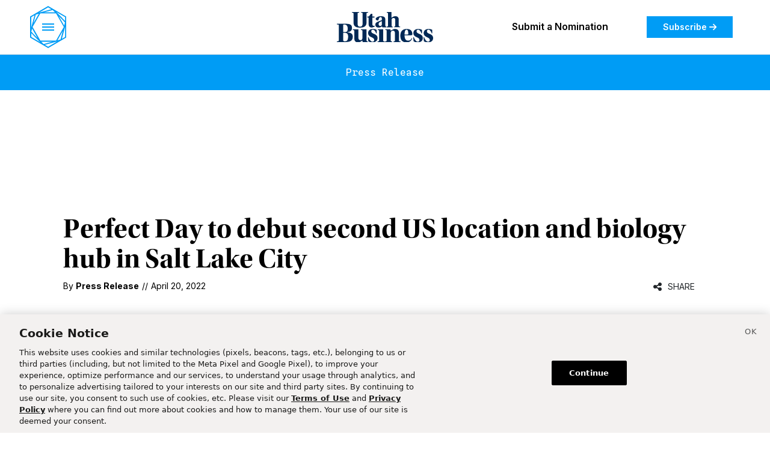

--- FILE ---
content_type: text/html; charset=utf-8
request_url: https://www.utahbusiness.com/press-releases/2022/04/20/perfect-day-to-debut-second-us-location-and-biology-hub-in-salt-lake-city/
body_size: 21138
content:
<!DOCTYPE html><html class="utahbusiness Page page-article" lang="en" dir="ltr"><head><script type="application/javascript" id="polyfill-script">if(!Array.prototype.includes||!(window.Object && window.Object.assign)||!window.Promise||!window.Symbol||!window.fetch){document.write('<script type="application/javascript" src="/pf/dist/engine/polyfill.js?d=325&mxId=00000000" defer=""><\/script>')}</script><script id="fusion-engine-react-script" type="application/javascript" src="/pf/dist/engine/react.js?d=325&amp;mxId=00000000" defer=""></script><script id="fusion-engine-combinations-script" type="application/javascript" src="/pf/dist/components/combinations/utahbusiness.js?d=325&amp;mxId=00000000" defer=""></script><script type="text/javascript">
            (() => {
                window.dn = window.dn || {};

                window.dn.getCookie = function getCookie(name) {
                    const parts = ('; ' + document.cookie).split('; ' + name + '=');
                    if (parts.length === 2) {
                        return decodeURIComponent(parts.pop().split(';').shift());
                    }
                }

                window.dn.setCookie = function setCookie(name, value, opts = {}) {
                    const cookieParts = [[name, value].map(window.encodeURIComponent).join('='), 'path=/'];
                    if (opts.expires && opts.expires instanceof Date) {
                        cookieParts.push('expires=' + opts.expires.toUTCString());
                    } else if (opts.maxAge) {
                        cookieParts.push('max-age=' + opts.maxAge);
                    }
                    document.cookie = cookieParts.join('; ');
                }

                window.dn.deleteCookie = function deleteCookie(name) {
                    window.dn.setCookie(name, '', { expires: new Date(0) });
                }

                window.dn.getUserResources = function getUserResources() {
                    const rawCookieValue = window.dn.getCookie("piano-user-resources");
                    if (rawCookieValue) {
                        try {
                            return JSON.parse(atob(rawCookieValue));
                        } catch (err) {
                            console.error('Cookie parse error:', err);
                        }
                    }
                }

                window.dn.getCbSubscriberStatus = function getCbSubscriberStatus() {
                    let status = 'anon';

                    // Check if logged in based on __utp user token cookie
                    const utpValue = window.dn.getCookie('__utp');
                    if (utpValue) {
                        status = 'lgdin';
                    }

                    // Check if paid member based on resource cookie
                    const userResources = window.dn.getUserResources();
                    if (typeof userResources === 'object' && userResources.membership === 'insider') {
                        status = 'paid';
                    }

                    return status;
                }

                window.dn.processRegExpCookies = function processRegExpCookies() {
                    const mapping = [
                        {
                            cookie: '_pc_registrationType',
                            values: ['InitalReg', 'MemberReg', 'CommentReg', 'ExperienceReg', 'AudioReg', 'SignInReg', 'OneTapReg'],
                            field: 'registration_type',
                        },
                        {
                            cookie: '_pc_membershipType',
                            values: ['InsiderExperience', 'InsiderLanding', 'InsiderAudio'],
                            field: 'membership_type',
                        },
                    ];
                    const fields = [];
                    for (const item of mapping) {
                        const val = window.dn.getCookie(item.cookie);
                        if (val && item.values.includes(val)) {
                            fields.push({field_name: item.field, value: `["${val}"]`});
                        }
                    }
                    if (fields.length) {
                        // "Deseret News Updates" newsletter
                        fields.push({field_name: 'hs_1404862098', value: true});

                        const fieldNames = fields.map(field => field.field_name);
                        window.tp.pianoId.loadExtendedUser({
                            formName: 'internal',
                            extendedUserLoaded: data => {
                                data.custom_field_values = data.custom_field_values.filter(cf => !fieldNames.includes(cf.field_name));
                                data.custom_field_values.push(...fields);
                                fetch(window.tp.getEndpointRoot() + '/id/api/v1/identity/userinfo?' + new URLSearchParams({lang: 'en_US', aid: window.tp.aid, access_token: window.tp.pianoId.getToken()}), {
                                    method: 'PUT',
                                    headers: { 'Content-Type': 'application/json' },
                                    body: JSON.stringify(data),
                                }).then(response => {
                                    if (response.ok) {
                                        for (const item of mapping) {
                                            window.dn.deleteCookie(item.cookie);
                                        }
                                        return response.json().then(res => tp.pianoId.loginByToken(res.token));
                                    } else {
                                        return response.json().then(console.error);
                                    }
                                }).catch(console.error);
                            }
                        });
                    }
                }
            })();
        </script><script>
                        (function(src) {
                            window.tp = window.tp || [];
                            window.tp.push(["setLocale", 'en_US']);
                            window.tp.push(['init', function () {
                                window.tp.pianoId.init({displayMode: 'modal'});
                                var tokenMatch = location.search.match(/reset_token=([A-Za-z0-9]+)/);
                                if (tokenMatch) {
                                    if (window.tp.pianoId.isUserValid()) {
                                        window.tp.pianoId.logout();
                                    }
                                    var token = tokenMatch[1];
                                    window.tp.pianoId.show({
                                        displayMode: 'modal',
                                        resetPasswordToken: token,
                                        loggedIn: function () {
                                            location.reload();
                                        }
                                    });
                                }
                            }]);
                            window.tp.push(['addHandler', 'registrationSuccess', function (event) {
                                setTimeout(function () {
                                    var regTypeCookie = window.dn.getCookie('_pc_registrationType');
                                    var memTypeCookie = window.dn.getCookie('_pc_membershipType');
                                    if (regTypeCookie || memTypeCookie) {
                                        window.dn.processRegExpCookies();
                                    }
                                }, 500);
                            }]);
                            window.tp.push(['addHandler', 'checkoutComplete', function (event) {
                                setTimeout(function () {
                                    var regTypeCookie = window.dn.getCookie('_pc_registrationType');
                                    var memTypeCookie = window.dn.getCookie('_pc_membershipType');
                                    if (regTypeCookie || memTypeCookie) {
                                        window.dn.processRegExpCookies();
                                    }
                                }, 500);
                            }]);
                            var a = document.createElement("script");
                            a.type = "text/javascript";
                            a.async = true;
                            a.src = src;
                            var b = document.getElementsByTagName("script")[0];
                            b.parentNode.insertBefore(a, b)
                            
                            // Consent Management
                            if (typeof window !== 'undefined') {
                                window.pdl = window.pdl || {};
                                window.pdl.requireConsent = 'v2';
                    
                                window.addEventListener("OneTrustGroupsUpdated", event => {
                                    if(event.detail.includes("C0004")){
                                        // opt-in
                                        window.tp.push(["init", function () {
                                            if (window.tp.consent) {
                                                window.tp.consent.setAllPurposes('opt-in');
                                            }
                                        }]);
                                    } else {
                                        // opt-out
                                        window.tp.push(["init", function () {
                                            if (window.tp.consent) {
                                                window.tp.consent.setAllPurposes('opt-out');
                                            }
                                        }]);
                                    }
                                });
                            }

                            // Google One Tap handler initialization
                            window.handleGoogleOneTapResponse = async function(response) {
                                if (!response.credential) return;
                                try {
                                    // Dispatch loading start event
                                    window.dispatchEvent(new Event('deseret:googleonetap:loading'));
                                    // Send Google JWT to Lambda endpoint
                                    const res = await fetch('https://googleonetap.deseret.com', {
                                        method: 'POST',
                                        headers: { 'Content-Type': 'application/json' },
                                        body: JSON.stringify({ credential: response.credential, aid: window.tp.aid })
                                    });
                                    const data = await res.json();
                                    if (data.token) {
                                        if (data.isNewUser) {
                                            const expires = new Date(new Date().getTime() + (1 * 60 * 60 * 1000)).toGMTString(); // 1 hour
                                            document.cookie = '_pc_registrationType=OneTapReg; expires=' + expires + '; path=/';
                                            setTimeout(function () {
                                                window.dn.processRegExpCookies();
                                            }, 500);
                                        }
                                        window.tp.pianoId.loginByToken(data.token);
                                        window.dispatchEvent(new Event('deseret:googleonetap:login'));
                                    } else {
                                        console.error('No Piano token returned:', data);
                                        window.dispatchEvent(new Event('deseret:googleonetap:error'));
                                    }
                                } catch (err) {
                                    console.error('Google One Tap Piano error:', err);
                                }
                            };
                            // Google One Tap initialization
                            window.initGoogleOneTap = function() {
                                if (window.google && window.google.accounts) {
                                    window.google.accounts.id.initialize({
                                        client_id: "undefined",
                                        callback: function(response) {
                                            window.handleGoogleOneTapResponse && window.handleGoogleOneTapResponse(response);
                                        },
                                        // auto_select: true,
                                        cancel_on_tap_outside: false
                                    });
                                    // Add Piano modal observer
                                    const observer = new MutationObserver((mutations) => {
                                        mutations.forEach((mutation) => {
                                            if (mutation.addedNodes.length) {
                                                const pianoModal = document.querySelector('.tp-modal');
                                                if (pianoModal) {
                                                    // Hide Google One Tap when Piano modal appears
                                                    window.google.accounts.id.cancel();
                                                }
                                            }
                                        });
                                    });
                                    // Start observing the document for Piano modal
                                    observer.observe(document.body, {
                                        childList: true
                                    });
                                    const isValid = window.tp?.pianoId?.isUserValid();
                                    if (!isValid && !document.querySelector('.tp-modal')) {
                                        // A Piano modal is currently not showing
                                        window.google.accounts.id.prompt();
                                    }
                                }
                            };
                            // Wait for script to load, then initialize
                            if (document.readyState === 'complete') {
                                window.initGoogleOneTap();
                            } else {
                                window.addEventListener('load', window.initGoogleOneTap);
                            }
                        })("//experience.piano.io/xbuilder/experience/load?aid=01msTc7Ipu");
                </script><script data-integration="cookiePro">
        window.dataLayer = window.dataLayer || [];
        function gtag(){dataLayer.push(arguments);}
        // GDPR/GDPR-like default
        gtag('consent', 'default', {
            ad_storage: 'denied',
            analytics_storage: 'denied',
            wait_for_update: 500,
            region: [
                'NO', 'DE', 'FI', 'BE', 'PT', 'BG', 'DK', 'LT', 'LU', 'HR', 'LV', 'FR', 'HU', 'BR', 'SE', 'MC', 'SI', 'SK', 'MF', 'SM', 'GB', 'YT', 'IE', 'GF', 'EE', 'MQ', 'MT', 'GP', 'IS', 'IT', 'GR', 'ES', 'RE', 'AT', 'CY', 'CZ', 'AX', 'PL', 'RO', 'LI', 'NL'
            ]
        });
        // CCPA/CCPA-like default
        gtag('consent', 'default', {
            ad_storage: 'granted',
            analytics_storage: 'granted',
            wait_for_update: 500,
            region: [
                'US-OR', 'US-CA', 'US-WA', 'US-NH', 'US-FL', 'US-CO', 'US-NV', 'US-MT', 'US-IL', 'US-DE', 'US-CT', 'US-PA', 'US-VA', 'US-MA', 'US-MD'
            ]
        });
        // Everywhere else
        gtag('consent', 'default', {
            ad_storage: 'granted',
            analytics_storage: 'granted'
        });

        let optanonHasBeenRun = false;
        let urlParams = new URLSearchParams(window.location.search);
        function OptanonWrapper() {
            if (!optanonHasBeenRun) {
                optanonHasBeenRun = true;

                // URL param to open cookie settings
                if (urlParams.has('cookieSettings')) {
                    Optanon.ToggleInfoDisplay();
                }
            }
        }

        // Disable banner display for Piano
        if (navigator.userAgent.indexOf('cXensebot') != -1) {
            console.log('Preventing cookie banner for Piano crawler');
            const date = new Date();
            document.cookie = 'OptanonAlertBoxClosed=' + date.toISOString();
            document.cookie = 'OptanonConsent=' + new URLSearchParams({ datestamp: date.toString() }).toString();
        }
    </script><script src="https://cookie-cdn.cookiepro.com/scripttemplates/otSDKStub.js" type="text/javascript" data-language="en" data-domain-script="018f59b3-9bbb-704c-8aed-5b3a93c2964a"></script><meta name="viewport" content="width=device-width, initial-scale=1"/><link rel="icon" type="image/x-icon" href="/pf/resources/utahbusiness/favicon.png?d=325"/><link rel="shortcut icon" href="/pf/resources/utahbusiness/assets/images/ub-32.png?d=325" sizes="32x32"/><link rel="icon" href="/pf/resources/utahbusiness/assets/images/ub-192.png?d=325" sizes="192x192"/><link rel="apple-touch-icon" href="/pf/resources/utahbusiness/assets/images/ub-180.png?d=325"/><meta name="msapplication-TileImage" content="/pf/resources/utahbusiness/assets/images/ub-400.png?d=325"/><link rel="stylesheet" href="https://use.typekit.net/mjo6iob.css"/><link rel="preconnect" href="https://fonts.googleapis.com"/><link rel="preconnect" href="https://fonts.gstatic.com" crossorigin="true"/><link href="https://fonts.googleapis.com/css2?family=Inter:ital,opsz@0,14..32;1,14..32&amp;family=Spline+Sans+Mono:ital@0;1&amp;display=swap" rel="stylesheet"/><link href="https://fonts.googleapis.com/css2?family=Inter:ital,opsz,wght@0,14..32,600;1,14..32,600&amp;display=swap" rel="stylesheet"/><link href="https://fonts.googleapis.com/css2?family=Inter:ital,opsz,wght@0,14..32,700;1,14..32,700&amp;display=swap" rel="stylesheet"/><script src="https://tagan.adlightning.com/deseretdigital/op.js" defer="" async=""></script><style>.GoogleDfpAd {
                    padding-bottom: 0 !important;
                }
                .adl-report-ad-container {
                    padding-bottom: 30px;
                }
                .adl-report-ad-container button {
                    float: right !important;
                }
                .RichTextArticleBody .adl-report-ad-container {
                    padding-bottom: 0px !important;
                }</style><title>Perfect Day to debut second US location and biology hub in Salt Lake City – Utah Business</title><meta property="og:title" content="Perfect Day to debut second US location and biology hub in Salt Lake City"/><meta name="twitter:title" content="Perfect Day to debut second US location and biology hub in Salt Lake City"/><meta property="og:image" content="https://www.utahbusiness.com/pf/resources/utahbusiness/assets/images/pb/fallbackImage.png?d=325"/><meta property="og:image:url" content="https://www.utahbusiness.com/pf/resources/utahbusiness/assets/images/pb/fallbackImage.png?d=325"/><meta property="og:image:width" content="1200"/><meta property="og:image:height" content="630"/><meta name="twitter:image" content="https://www.utahbusiness.com/pf/resources/utahbusiness/assets/images/pb/fallbackImage.png?d=325"/><meta property="og:type" content="article"/><meta property="article:published_time" content="2022-04-20T15:49:30Z"/><meta property="article:modified_time" content="2024-10-08T03:12:07.438Z"/><meta property="article:section" content="Press Releases"/><meta name="cXenseParse:site" content="utahbusiness"/><meta name="cXenseParse:pageclass" content="article"/><meta property="cXenseParse:image" content="https://www.utahbusiness.com/pf/resources/utahbusiness/assets/images/pb/fallbackImage.png?d=325"/><meta name="cXenseParse:publishtime" content="2022-04-20T15:49:30Z"/><meta name="cXenseParse:author" content="Press Release" data-separator="|"/><meta name="cXenseParse:primary_section" content="press-releases"/><meta name="cXenseParse:sections" content="press-releases" data-separator="|"/><meta name="cXenseParse:display_date" content="2022-04-20T15:49:30Z"/><meta property="og:site_name" content="Utah Business"/><meta property="og:url" content="https://www.utahbusiness.com/press-releases/2022/04/20/perfect-day-to-debut-second-us-location-and-biology-hub-in-salt-lake-city/"/><meta name="twitter:card" content="summary_large_image"/><link rel="canonical" href="https://www.utahbusiness.com/press-releases/2022/04/20/perfect-day-to-debut-second-us-location-and-biology-hub-in-salt-lake-city/"/><link id="fusion-output-type-styles" rel="stylesheet" type="text/css" href="/pf/dist/components/output-types/utahbusiness.css?d=325&amp;mxId=00000000"/><link id="fusion-template-styles" rel="stylesheet" type="text/css" href="/pf/dist/components/combinations/utahbusiness.css?d=325&amp;mxId=00000000"/><link id="fusion-siteStyles-styles" rel="stylesheet" type="text/css" href="/pf/dist/css/utahbusiness.css?d=325&amp;mxId=00000000"/><link href="https://uploads.deseret.com/fontawesome/css/fontawesome.css" rel="stylesheet"/><link href="https://uploads.deseret.com/fontawesome/css/brands.css" rel="stylesheet"/><link href="https://uploads.deseret.com/fontawesome/css/regular.css" rel="stylesheet"/><link href="https://uploads.deseret.com/fontawesome/css/solid.css" rel="stylesheet"/><style>body { writing-mode: horizontal-tb; }</style><script async="" src="https://cdnjs.cloudflare.com/polyfill/v3/polyfill.min.js?version=4.8.0"></script><script data-integration="inlineScripts">
        (function() {
            // Custom flicker control
            var fcId = 'chartbeat-flicker-control-style';
            var fcStyle = document.createElement('style');
            fcStyle.id = fcId;
            fcStyle.type = 'text/css';
            fcStyle.appendChild(document.createTextNode(".ub-promo__title, .ub-headline { visibility: hidden }"));
            document.head.appendChild(fcStyle);
            window.setTimeout(function () {
                var fcEl = document.getElementById(fcId);
                if (fcEl) {
                    console.log('CB flicker control fallback');
                    fcEl.parentNode.removeChild(fcEl);
                }
            }, 1500);

            // Chartbeat metadata config
            var _sf_async_config = window._sf_async_config = (window._sf_async_config || {});
            _sf_async_config.uid = 21057;
            _sf_async_config.domain = "utahbusiness.com";
            _sf_async_config.useCanonical = true;
            _sf_async_config.useCanonicalDomain = true;
            _sf_async_config.sections = "Press Releases";
            _sf_async_config.authors = "Press Release";
            _sf_async_config.title = "Perfect Day to debut second US location and biology hub in Salt Lake City";

            // Additional tracking
            window._cbq = window._cbq || [];
            window._cbq.push(['_acct', window.dn.getCbSubscriberStatus()]);
        })();
    ;
        (function(w,d,s,l,i){
            w[l]=w[l]||[];w[l].push({'gtm.start': new Date().getTime(),event:'gtm.js'});
            var f=d.getElementsByTagName(s)[0],
            j=d.createElement(s),dl=l!='dataLayer'?'&l='+l:'';j.async=true;j.src=
            'https://www.googletagmanager.com/gtm.js?id='+i+dl;f.parentNode.insertBefore(j,f);
        })(window,document,'script','dataLayer','GTM-P49BJ9S');
    ;
        // Init GPT.js
        window.googletag = window.googletag || {};
        window.googletag.cmd = window.googletag.cmd || [];
        (function () {
            if (typeof document.querySelectorAll(`script[src = "//securepubads.g.doubleclick.net/tag/js/gpt.js"]`)[0] === 'undefined') {
                const tag = document.createElement('script');
                tag.src = '//securepubads.g.doubleclick.net/tag/js/gpt.js';
                tag.async = true;
                tag.defer = true;
                (document.head || document.documentElement).appendChild(tag);
            }
        })();

        // Set page-level key-value targeting
        googletag.cmd.push(function () {
            googletag.pubads().setTargeting("is_testing","no");
            googletag.pubads().setTargeting("is_home", "no");
            googletag.pubads().setTargeting("category", "Press Releases");
            googletag.pubads().setTargeting("sections", ["press-releases"]);
            googletag.pubads().setTargeting("tags", []);
            googletag.pubads().setTargeting("post_id", "COSWV4M3BHT72GWGL7JTR5IEMQ");
            googletag.pubads().setTargeting("page_type", "article");
        });
    ;
        !(function(o,n){function $(){($.q=$.q||[]).push(arguments)}$.v=1,o[n]=o[n]||$})(window,String.fromCharCode(97,100,109,105,114,97,108));!(function(t,c,i){i=t.createElement(c),t=t.getElementsByTagName(c)[0],i.async=1,i.src="https://restrainstorm.com/v2ghq4H8pSqsSE5TvCRMeg19JrcNjnOdwdTO_2xu06qvex-mky4fUPQk",t.parentNode.insertBefore(i,t)})(document,"script");;!(function(o,t,n,c){function e(n){(function(){try{return(localStorage.getItem("v4ac1eiZr0")||"").split(",")[4]>0}catch(o){}return!1})()&&(n=o[t].pubads())&&n.setTargeting("admiral-engaged","true")}(c=o[t]=o[t]||{}).cmd=c.cmd||[],typeof c.pubads===n?e():typeof c.cmd.unshift===n?c.cmd.unshift(e):c.cmd.push(e)})(window,"googletag","function");
    ;
        googletag.cmd.push(function () {
            googletag.pubads().addEventListener("slotRenderEnded", function (event) {
                if (event.isEmpty) {
                    return;
                }

                var adId = event.slot.getSlotElementId();

                var adReportDialogSelector = "reportAdButton" + "-" + adId;

                var addParentReporterDivExists = document.getElementById(adReportDialogSelector);
                if (typeof(addParentReporterDivExists) != "undefined" && addParentReporterDivExists != null) {
                    console.log("report ad button div already exists");
                    return;
                }

                var addParentReporterDiv = document.createElement("div");
                addParentReporterDiv.id = adReportDialogSelector; //this will be sibling to the ad div

                var buttonDiv = document.createElement("div");
                buttonDiv.className = "adl-report-ad-container"; //child div to the above

                var createReportBtnEvent = {
                    "adlAction": "createUserReportButton",
                    "selector": "#" + adReportDialogSelector,
                    "uniqueId": event.creativeId || event.sourceAgnosticCreativeId,
                    "targetAd": adId
                };

                addParentReporterDiv.appendChild(buttonDiv);

                var adContainer = document.getElementById(adId);

                if (adContainer) {
                    adContainer.insertAdjacentElement("beforeend", addParentReporterDiv);
                    window.postMessage(createReportBtnEvent, "*");
                    //ensures button only injected and rendered if ad is on the page
                }
            });
        });
    ;window.isIE = !!window.MSInputMethodContext && !!document.documentMode;</script><script type="text/plain" class="optanon-category-C0003" async="" data-integration="nativo-ad" src="https://s.ntv.io/serve/load.js"></script><script type="text/plain" class="optanon-category-C0002" async="" data-integration="chartbeat" src="https://static.chartbeat.com/js/chartbeat.js"></script><script type="text/plain" class="optanon-category-C0002" async="" data-integration="chartbeat" src="https://static.chartbeat.com/js/chartbeat_mab.js"></script><script type="text/plain" class="optanon-category-C0003" defer="" data-integration="queryly" src="https://www.queryly.com/js/queryly.v4.min.js"></script><script type="text/plain" class="optanon-category-C0003" data-integration="queryly">
                (function() {
                    const start = new Date().getTime(), maxMs = 5000;
                    function waitForQueryly() {
                        if ('queryly' in window) {
                            queryly.init("674e39e7a29c44d8", document.querySelectorAll("#fusion-app"));
                        } else if ((new Date().getTime() - start) < maxMs) {
                            setTimeout(waitForQueryly, 50);
                        }
                    }
                    waitForQueryly();
                })();
            </script><script type="application/ld+json">{"@context":"http://schema.org","@type":"NewsArticle","url":"https://www.utahbusiness.com/press-releases/2022/04/20/perfect-day-to-debut-second-us-location-and-biology-hub-in-salt-lake-city/","dateModified":"2024-10-08T03:12:07.438Z","datePublished":"2022-04-20T15:49:30Z","description":"","image":[],"articleSection":"Press Releases","keywords":["Press Releases"],"speakable":{"@type":"SpeakableSpecification","xpath":["/html/head/title","/html/head/meta[@name='description']/@content"]},"publisher":{"@type":"NewsMediaOrganization","url":"https://www.utahbusiness.com","name":"Utah Business","sameAs":["https://www.linkedin.com/company/utah-business/","https://twitter.com/utahbusiness","https://www.facebook.com/UtahBusiness","https://www.instagram.com/utahbusiness/"],"logo":{"@type":"ImageObject","url":"/pf/resources/utahbusiness/assets/images/utah-business-logo-black.svg?d=325","height":68,"width":600}},"mainEntityOfPage":{"@type":"WebPage","@id":"https://www.utahbusiness.com/press-releases/2022/04/20/perfect-day-to-debut-second-us-location-and-biology-hub-in-salt-lake-city/"},"author":[{"@context":"http://schema.org","@type":"Person","description":null,"image":{"@context":"http://schema.org","@type":"ImageObject","url":null,"width":500,"height":500},"name":"Press Release","url":null}],"headline":"Perfect Day to debut second US location and biology hub in Salt Lake City","alternativeHeadline":"Perfect Day to debut second US location and biology hub in Salt Lake City"}</script><script data-integration="dataLayer">
            function addAdditionalDataLayerData(jsonData) {
                if (typeof jsonData !== "object" && jsonData !== null) {
                    jsonData = {}
                }
        
                const pageTheme = getPageTheme();
                if(!jsonData?.page_theme?.length && pageTheme) {
                    jsonData.page_theme = pageTheme;
                }
                const acquistionDate = getAcquistionDate();
                if(acquistionDate) {
                    jsonData.acquistion_date = acquistionDate;
                }
                const userId = getUserId();
                if(userId) {
                    jsonData.userid = userId;
                }

                const userAgent = window?.navigator?.userAgent;
                if(!jsonData?.user_agent?.length && userAgent) {
                    jsonData.user_agent = userAgent
                }

                const signedInAs = document?.getElementById('coral_thread')?.querySelector('div')?.shadowRoot?.querySelector('.coral-viewerBox-usernameLabel')?.innerText;
                jsonData["coral_logged_in"] = signedInAs === 'Signed in as' ? 1 : 0;
        
                return jsonData;
            }
        
            function getPageTheme() {
                if (window.matchMedia) {
                    if(window.matchMedia('(prefers-color-scheme: dark)').matches) {
                        return "dark";
                    } else if(window.matchMedia('(prefers-color-scheme: light)').matches) {
                        return "light";
                    }
                }
                return null;
            }
        
            function getAcquistionDate() {
                let acquistionDate = localStorage.getItem("acquistion_date");
                if(!acquistionDate) {
                    const date = new Date();
                    acquistionDate = date.toISOString().split('T')[0];
                    localStorage.setItem("acquistion_date", acquistionDate);
                }
                return acquistionDate;
            }
        
            function getUserId() {
                let userId = localStorage.getItem("userid");
                if(!userId) {
                    userId = ([1e7]+-1e3+-4e3+-8e3+-1e11).replace(/[018]/g, c =>
                        (c ^ crypto.getRandomValues(new Uint8Array(1))[0] & 15 >> c / 4).toString(16)
                    );
                    localStorage.setItem("userid", userId);
                }
                return userId;
            }

            window.dataLayer = window.dataLayer || [];
            window.dataLayer.push(addAdditionalDataLayerData({"page_title":"Perfect Day to debut second US location and biology hub in Salt Lake City","content_id":"COSWV4M3BHT72GWGL7JTR5IEMQ","arc_id":"COSWV4M3BHT72GWGL7JTR5IEMQ","content_type":"article","primary_section":"press-releases","sections":"press-releases","author_name":"Press Release","author_id":"guest-press-release","published_date":"2022-04-20 09:49","hour_of_publish":"09","last_time_updated":"2022-04-20 09:49","hour_of_update":"21","story_word_count":912,"keywords":"perfect day to debut second us location and biology hub in salt lake city","site_language":"en","site_version":"325","hit_timestamp":"2026-01-22 09:55","template":"UB_PRESS_RELEASE","page_theme":null,"userid":null,"acquistion_date":null,"coral_logged_in":0,"no_ads":false,"user_needs":null}));            
        </script><script type="text/plain" class="optanon-category-C0003" async="" src="https://uploads.deseret.com/scripts/utah-business-scripts.arc.min.js"></script><script>
(function(){
    window.tp = window.tp || [];
    window.tp.push(["setContentId","COSWV4M3BHT72GWGL7JTR5IEMQ"]);
    window.tp.push(["setContentAuthor","Press Release"]);
    window.tp.push(["setContentSection","/press-releases"]);
    window.tp.push(["setContentIsNative",true]);
    window.tp.push(["setContentCreated","2022-04-20T15:49:30Z"]);
    window.tp.push(["setTags",["article","/press-releases"]]);
})();
    </script></head><body class="d-flex flex-column h-100"><noscript><iframe title="gtm" src="https://www.googletagmanager.com/ns.html?id=GTM-P49BJ9S" height="0" width="0" style="display:none;visibility:hidden"></iframe></noscript><div id="fusion-app" class="c-stack b-application" data-style-direction="vertical" data-style-justification="start" data-style-alignment="unset" data-style-inline="false" data-style-wrap="nowrap"><div class="ub-standard-article-layout"><header><div id="fusion-static-enter:html-block-f0fvgBsGh9WZ1se" style="display:none" data-fusion-component="html-block-f0fvgBsGh9WZ1se"></div><div>
<style>
  /* Hide on desktop */
  .mobile-nomination-banner {
    display: none;
  }

  /* mobile only*/
  @media (max-width: 768px) {
    .mobile-nomination-banner {
      display: block;
      background-color: #009cf5;
      color: #ffffff;
      text-align: center;
      padding: 12px 16px;
      font-size: 16px;
      font-weight: bold;
      position: sticky;
      top: 0;
      z-index: 1;
    }

    .mobile-nomination-banner a {
      color: #ffffff;
      text-decoration: none;
    }

    .mobile-nomination-banner i {
      margin-left: 6px;
    }
  }
</style>

<div class="mobile-nomination-banner">
  <a href="https://www.utahbusiness.com/events/?nominations=true/">
    Submit a Nomination <i class="fa-solid fa-arrow-right"></i>
  </a>
</div></div><div id="fusion-static-exit:html-block-f0fvgBsGh9WZ1se" style="display:none" data-fusion-component="html-block-f0fvgBsGh9WZ1se"></div><div class="utahbusiness-header"><div class="utahbusiness-header__container"><div class="utahbusiness-header__menu"><button><img class="menu__icon--blue" src="/pf/resources/utahbusiness/assets/images/icons/menu-icon-blue.svg?d=325"/><span class="menu__label"></span></button></div><div class="utahbusiness-header__logo"><a href="/"><img src="/pf/resources/utahbusiness/assets/images/utah-business-logo-navy.svg?d=325" alt="utah business logo"/></a></div><div class="utahbusiness-header__navigation"><nav class="navigation__links d-none d-xl-flex"><ul><li><a href="/events/?nominations=true">Submit a Nomination</a></li></ul></nav><a class="navigation__cta" href="/subscribe/">Subscribe<!-- --> <i class="fa-solid fa-arrow-right"></i></a><div class="ms-2"></div></div></div></div><div class="ub-article-banner"><div class="container one-column-container ub-article-banner_text">Press Release</div></div><div id="fusion-static-enter:html-block-f0fLa00Ym8eI3sX" style="display:none" data-fusion-component="html-block-f0fLa00Ym8eI3sX"></div><div><div style="width: 100%; height: 50px;"></div></div><div id="fusion-static-exit:html-block-f0fLa00Ym8eI3sX" style="display:none" data-fusion-component="html-block-f0fLa00Ym8eI3sX"></div><div id="arcad-feature-f0fpirJZt22I3oc-9d89aa5857369" class="c-stack dn-ads-block" data-style-direction="vertical" data-style-justification="start" data-style-alignment="center" data-style-inline="false" data-style-wrap="nowrap"><div style="min-height:90px"><div id="arcad_f0fpirJZt22I3oc-9d89aa5857369"></div></div></div><div id="fusion-static-enter:html-block-f0fVitzrt5c928U" style="display:none" data-fusion-component="html-block-f0fVitzrt5c928U"></div><div><div style="width: 100%; height: 50px;"></div></div><div id="fusion-static-exit:html-block-f0fVitzrt5c928U" style="display:none" data-fusion-component="html-block-f0fVitzrt5c928U"></div></header><main><article class="container-wrapper article-wrapper"><div class="container one-column-container"><div class="lead-content"><h1 class="ub-headline">Perfect Day to debut second US location and biology hub in Salt Lake City</h1><div class="ub-article-byline-publish-date d-flex"><div class="ub-byline my-auto"><div class="ub-byline__byline display-always">By <div class="ub-byline__byline-author">Press Release</div></div><div class="ub-byline__date display-always"><span class="line display-always">//</span><time dateTime="2022-04-20T15:49:30Z" class="ub-byline__date-published">April 20, 2022</time></div></div><div class="d-none d-md-block ms-auto share-button-comp-container"><div class="share-buttons pe-0"><div class="share-popover share-cell"><div class="share-popover-container"><div class="share-button-container"><div class="share-button"><i class="fa fa-share-alt " aria-hidden="true"></i></div><div class="share-label">Share</div></div></div></div></div></div></div></div></div><div class="container two-column-container"><div class="main-content"><div class="ub-article-body mt-4"><p class="c-paragraph">Salt Lake City —<b><a href="https://u7061146.ct.sendgrid.net/ls/click?upn=[base64]"> The Gateway</a></b> is pleased to welcome its newest life sciences tenant, <a href="https://u7061146.ct.sendgrid.net/ls/click?upn=[base64]">Perfect Day, Inc.</a> — the biotechnology leader that developed the world’s first animal-free milk protein. The nearly 60,000-square-foot space is part of The Gateway’s BioHive hub, a campus featuring commercial and laboratory space in the heart of downtown Salt Lake City that has been designed to uniquely accelerate the growth of life sciences and biotech companies. As downtown’s arts and culture district with a variety of dining and retail offerings, The Gateway is a vibrant setting for employers and their workforce. Perfect Day will join The Gateway’s community of life science tenants with over 200,000 sq ft currently leased. Construction will begin immediately on the state-of-the-art facility, which will serve as Perfect Day’s second United States location (in addition to Berkeley, CA), and a critical base for its fast-growing Enterprise Biology business, through which other world-changing companies can benefit from the Perfect Day’s powerful biology platform that enabled their current commercial success.</p><p class="c-paragraph">The expansion to Salt Lake City is in partnership with the Utah Governor’s Office of Economic Opportunity (Go Utah) for an EDTIF tax credit. Utah will serve as a critical site for Perfect Day to pursue its mission to create a kinder, greener tomorrow. Over the next four years, Perfect Day plans to add over 60 new high-paying positions to its Salt Lake City team.</p><p class="c-paragraph">“Perfect Day is an exciting addition to Salt Lake City, which is home to a fast-growing life sciences industry. Having evolved into a dynamic campus for life sciences companies to grow and innovate, The Gateway is a valuable partner in supporting our initiatives to grow the city’s biotech and life sciences ecosystem,” commented Salt Lake City Mayor Erin Mendenhall.</p><p class="c-paragraph">This new US location will accelerate Perfect Day’s ability to scale its Enterprise Biology business unit, delivering scale-up production, IP licensing, strain services, and other offerings to a diverse range of biotechnology, biopharmaceutical, and life science customers. As Perfect Day’s investment into Utah deepens, so does its ability to deliver on its environmental impact initiatives. Perfect Day harnesses biology to create novel ingredients that cater to evolving consumer demands for more compassionate, sustainable products and help companies of all sizes, across multiple industries, improve and scale their sustainability efforts within their organization and across the supply chain. </p><p class="c-paragraph">“This second US base will expand and diversify our technology capabilities, allowing us to accelerate our impact and business reach with the addition of new infrastructure, resources, and connection to the vitality of the biotech talent growing in the Salt Lake City community,” says TM Narayan, Perfect Day’s Chief of Business Operations. “This move further solidifies our commitment to the region following the acquisition of our Enterprise Biology facility in 2020 and partnership with the Utah Governor’s Office of Economic Opportunity last year.” </p><p class="c-paragraph">“We are thrilled to have Perfect Day bring its mission to create more sustainable, environmentally friendly products to The Gateway and join our emerging life sciences community of businesses,” said Jenny Cushing, VP of Leasing for Vestar, the Arizona-based development company that owns The Gateway. “We are fortunate to partner with Mayor Erin Mendenhall to further her vision to nurture and grow the life sciences industry in Salt Lake City. As downtown’s vibrant destination for dining, entertainment, and community events, The Gateway is an enticing location for companies and their employees.”</p><p class="c-paragraph"><i># # #</i></p><p class="c-paragraph"><b>About Perfect Day, Inc.</b> </p><p class="c-paragraph">Founded in 2014 by bioengineers Ryan Pandya and Perumal Gandhi, Perfect Day is on a mission to create a kinder, greener tomorrow through the thoughtful use of biology. Through three business units across B2B ingredients, consumer brands, and enterprise biology, Perfect Day is working with partners around the world to recreate foods and goods we love in a way that systemically builds a climate-positive future.   </p><p class="c-paragraph"> The company’s flagship product, the world’s first precision fermentation protein, debuted in 2020. Instead of relying on cows, Perfect Day works with microflora to create proprietary animal-free cow whey protein. While delivering the same taste and texture as conventional cow whey protein, an ISO compliant, third-party reviewed life cycle assessment (LCA) found that Perfect Day’s whey protein reduces blue water consumption by up to 99 percent, greenhouse gas emissions by up to 97 percent, and non-renewable energy use by up to 60 percent, compared to conventional production methods. To learn more, visit<a href="https://u7061146.ct.sendgrid.net/ls/click?upn=[base64]"> </a><a href="https://u7061146.ct.sendgrid.net/ls/click?upn=[base64]">perfectday.com</a> or follow along on<a href="https://u7061146.ct.sendgrid.net/ls/click?upn=[base64]"> </a><a href="https://u7061146.ct.sendgrid.net/ls/click?upn=[base64]">Facebook</a>,<a href="https://u7061146.ct.sendgrid.net/ls/click?upn=[base64]"> </a><a href="https://u7061146.ct.sendgrid.net/ls/click?upn=[base64]">Twitter</a>,<a href="https://u7061146.ct.sendgrid.net/ls/click?upn=[base64]"> </a><a href="https://u7061146.ct.sendgrid.net/ls/click?upn=[base64]">Instagram</a>, and<a href="https://u7061146.ct.sendgrid.net/ls/click?upn=[base64]"> </a><a href="https://u7061146.ct.sendgrid.net/ls/click?upn=[base64]">LinkedIn</a>. </p><p class="c-paragraph"><b>About The Gateway</b></p><p class="c-paragraph">The Gateway is a 1.4 million square foot lifestyle and entertainment destination in the heart of Downtown Salt Lake City, at the center of the newly established Biohive, Salt Lake City’s Life Science community. Owned and managed by Vestar, the property recently underwent a $100 million redevelopment— infusing retail and dining, entertainment, modern office space, arts and culture, a boutique hotel, and a full calendar of community-driven events. The Gateway is the epicenter for entertainment, art, and culture in downtown Salt Lake City with innovation sitting at the center of the unique and modern atmosphere. For more info, visit <a href="https://u7061146.ct.sendgrid.net/ls/click?upn=[base64]">www.atthegateway.com</a>.</p><p class="c-paragraph"><b>About Vestar:</b></p><p class="c-paragraph">The leading privately held real estate company in the United States, Vestar specializes in the acquisition, management, and development of retail real estate, including entertainment-retail complexes, power and lifestyle centers, and neighborhood centers of varying size and scale that serve as community shopping destinations.  Founded in 1989, Vestar currently manages over 30 million square feet of space in 7 states throughout the western United States. For more information, please visit <a href="https://u7061146.ct.sendgrid.net/ls/click?upn=[base64]">www.vestar.com</a></p></div></div><aside class="sidebar-content"><div id="arcad-feature-f0fcOkR4pXBH3Kk-a106e4664bcc5" class="c-stack dn-ads-block" data-style-direction="vertical" data-style-justification="start" data-style-alignment="center" data-style-inline="false" data-style-wrap="nowrap"><div style="min-height:250px"><div id="arcad_f0fcOkR4pXBH3Kk-a106e4664bcc5"></div></div></div><div id="fusion-static-enter:html-block-f0fIMnQFyqk11uk" style="display:none" data-fusion-component="html-block-f0fIMnQFyqk11uk"></div><div><div style="width: 100%; height: 32px;"></div></div><div id="fusion-static-exit:html-block-f0fIMnQFyqk11uk" style="display:none" data-fusion-component="html-block-f0fIMnQFyqk11uk"></div><div class="call-to-action col-12 mb-5 p-4 pt-0"><div class="call-to-action__image"><a href="https://www.utahbusiness.com/events/ceo-of-the-year/"><img src="https://www.utahbusiness.com/resizer/v2/C5VUE4XWPND4JIRQHFNXOAXHLQ.png?auth=12f6288ae81e1b163ee19fb5578348505761a2e2f7829344efd7802996f3a33f&amp;width=1000" alt="Call To Action Image" style="aspect-ratio:1/1"/></a></div><div class="call-to-action__message mt-2">Utah Business CEO of the Year Awards</div><div class="call-to-action__button btn btn-primary mt-4 col-12 py-2"><a href="https://www.utahbusiness.com/events/ceo-of-the-year/">Nominate</a></div></div></aside></div></article></main><footer><div id="utah-business-footer"><footer class="footer__global text-center text-lg-start"><div class="mb-0 mb-md-4"><div class="container text-center text-md-start mt-0"><div class="row mt-3"><div class="col-md-5 col-sm-12 mx-auto mb-2 image-container py-0"><a href="/"><img src="/pf/resources/utahbusiness/assets/images/utah-business-logo-white.svg?d=325" alt="utah business logo"/></a><div class="site-description my-2 me-md-5">Highlighting the ideas, innovations and people behind Utah&#x27;s business success stories</div><div class="social-container"><a class="navigation__cta me-2 me-md-1" href="https://www.facebook.com/UtahBusiness"><i class="fa-brands fa-facebook-f"></i></a><a class="navigation__cta mx-2 mx-md-1" href="https://twitter.com/utahbusiness"><i class="fa-brands fa-x"></i></a><a class="navigation__cta mx-2 mx-md-1" href="https://www.instagram.com/utahbusiness/"><i class="fa-brands fa-instagram"></i></a><a class="navigation__cta mx-2 mx-md-1" href="https://www.linkedin.com/company/utah-business/"><i class="fa-brands fa-linkedin-in"></i></a><a class="navigation__cta ms-2 ms-md-1" href="https://www.youtube.com/channel/UC6YePoQKhslB_pO9_3B3VSA"><i class="fa-brands fa-youtube"></i></a></div></div><div class="col col-12 col-lg-5 newsletter-form d-none d-lg-flex flex-wrap p-0 ps-3"><div class="section-heading">Newsletter</div><div class="site-description my-2 text-start">Utah stories you won&#x27;t find anywhere else.</div><form class="newsletter-form__container mb-1 ms-auto w-100" action="https://utahbusiness.us10.list-manage.com/subscribe/post?u=b415d98363c4aee7a9617da04&amp;id=f5fa6c69c0&amp;f_id=005ef9e1f0" method="post" name="mc-embedded-subscribe-form" target="_self"><input class="form-control my-2 newsletter-form__email" type="email" placeholder="Enter your email address..." name="EMAIL" required=""/><button class="btn btn-primary my-2 newsletter-form__button" type="submit" name="subscribe">Subscribe<!-- --> <i class="fa-solid fa-arrow-right"></i></button></form></div></div></div></div><div class="container text-center text-md-start mt-0 copyright-policies"><div class="row"><div class="col-md-5 col-sm-12 copyright-text"><div>Copyright © <!-- -->2026<!-- --> Utah Business. All Rights Reserved</div></div><div class="col-md-7 col-sm-12 policy-links"><ul class="list-inline ul-dot-separated text-right"><li class="list-inline-item"><a href="https://www.utahbusiness.com/pages/about-us/" target="">About Us</a></li><li class="list-inline-item"><a href="https://utahbusiness.com/advertise" target="">Advertise</a></li><li class="list-inline-item"><a href="/pages/terms-of-use/" target="">Terms of Use</a></li><li class="list-inline-item"><a href="/pages/privacy-policy/" target="">Privacy Policy</a></li><li class="list-inline-item"><a href="#" class="ot-sdk-show-settings">Cookie Settings</a></li></ul></div></div></div></footer></div></footer></div></div><script id="fusion-metadata" type="application/javascript">window.Fusion=window.Fusion||{};Fusion.arcSite="utahbusiness";Fusion.contextPath="/pf";Fusion.mxId="00000000";Fusion.deployment="325";Fusion.globalContent={"_id":"COSWV4M3BHT72GWGL7JTR5IEMQ","additional_properties":{"has_published_copy":true,"wpData":{"format":"standard","id":76281,"primarySection":{"_id":"/press-releases","_website":"utahbusiness","type":"section","version":"0.6.0","name":"Press Releases","path":"/press-releases","parent_id":"/","parent":{"default":"/"},"additional_properties":{"original":{"_id":"/press-releases","website":"utahbusiness","name":"Press Releases","title":"Press Releases","parent":{"default":"/"},"order":{"default":1057},"inactive":false,"_website":"utahbusiness","node_type":"section"}},"_website_section_id":"utahbusiness./press-releases"},"sections":[{"_id":"/press-releases","_website":"utahbusiness","type":"section","version":"0.6.0","name":"Press Releases","path":"/press-releases","parent_id":"/","parent":{"default":"/"},"additional_properties":{"original":{"_id":"/press-releases","website":"utahbusiness","name":"Press Releases","title":"Press Releases","parent":{"default":"/"},"order":{"default":1057},"inactive":false,"_website":"utahbusiness","node_type":"section"}},"_website_section_id":"utahbusiness./press-releases"}],"slug":"perfect-day-to-debut-second-us-location-and-biology-hub-in-salt-lake-city","template":""}},"canonical_website":"utahbusiness","content_elements":[{"_id":"WKS2BFQR2XAAVQAUQFZOQZWRZY","content":"Salt Lake City —<b><a href=\"https://u7061146.ct.sendgrid.net/ls/click?upn=[base64]\"> The Gateway</a></b> is pleased to welcome its newest life sciences tenant, <a href=\"https://u7061146.ct.sendgrid.net/ls/click?upn=[base64]\">Perfect Day, Inc.</a> — the biotechnology leader that developed the world’s first animal-free milk protein. The nearly 60,000-square-foot space is part of The Gateway’s BioHive hub, a campus featuring commercial and laboratory space in the heart of downtown Salt Lake City that has been designed to uniquely accelerate the growth of life sciences and biotech companies. As downtown’s arts and culture district with a variety of dining and retail offerings, The Gateway is a vibrant setting for employers and their workforce. Perfect Day will join The Gateway’s community of life science tenants with over 200,000 sq ft currently leased. Construction will begin immediately on the state-of-the-art facility, which will serve as Perfect Day’s second United States location (in addition to Berkeley, CA), and a critical base for its fast-growing Enterprise Biology business, through which other world-changing companies can benefit from the Perfect Day’s powerful biology platform that enabled their current commercial success.","type":"text"},{"_id":"WKS2BFQR2XAAVQAUQFZOQZWRZY","content":"The expansion to Salt Lake City is in partnership with the Utah Governor’s Office of Economic Opportunity (Go Utah) for an EDTIF tax credit. Utah will serve as a critical site for Perfect Day to pursue its mission to create a kinder, greener tomorrow. Over the next four years, Perfect Day plans to add over 60 new high-paying positions to its Salt Lake City team.","type":"text"},{"_id":"WKS2BFQR2XAAVQAUQFZOQZWRZY","content":"“Perfect Day is an exciting addition to Salt Lake City, which is home to a fast-growing life sciences industry. Having evolved into a dynamic campus for life sciences companies to grow and innovate, The Gateway is a valuable partner in supporting our initiatives to grow the city’s biotech and life sciences ecosystem,” commented Salt Lake City Mayor Erin Mendenhall.","type":"text"},{"_id":"WKS2BFQR2XAAVQAUQFZOQZWRZY","content":"This new US location will accelerate Perfect Day’s ability to scale its Enterprise Biology business unit, delivering scale-up production, IP licensing, strain services, and other offerings to a diverse range of biotechnology, biopharmaceutical, and life science customers. As Perfect Day’s investment into Utah deepens, so does its ability to deliver on its environmental impact initiatives. Perfect Day harnesses biology to create novel ingredients that cater to evolving consumer demands for more compassionate, sustainable products and help companies of all sizes, across multiple industries, improve and scale their sustainability efforts within their organization and across the supply chain. ","type":"text"},{"_id":"ZRH4BTLTQAK6JCDRRIBEP2HPRY","content":"“This second US base will expand and diversify our technology capabilities, allowing us to accelerate our impact and business reach with the addition of new infrastructure, resources, and connection to the vitality of the biotech talent growing in the Salt Lake City community,” says TM Narayan, Perfect Day’s Chief of Business Operations. “This move further solidifies our commitment to the region following the acquisition of our Enterprise Biology facility in 2020 and partnership with the Utah Governor’s Office of Economic Opportunity last year.” ","type":"text"},{"_id":"ZRH4BTLTQAK6JCDRRIBEP2HPRY","content":"“We are thrilled to have Perfect Day bring its mission to create more sustainable, environmentally friendly products to The Gateway and join our emerging life sciences community of businesses,” said Jenny Cushing, VP of Leasing for Vestar, the Arizona-based development company that owns The Gateway. “We are fortunate to partner with Mayor Erin Mendenhall to further her vision to nurture and grow the life sciences industry in Salt Lake City. As downtown’s vibrant destination for dining, entertainment, and community events, The Gateway is an enticing location for companies and their employees.”","type":"text"},{"_id":"ZRH4BTLTQAK6JCDRRIBEP2HPRY","content":"<i># # #</i>","type":"text"},{"_id":"ZRH4BTLTQAK6JCDRRIBEP2HPRY","content":"<b>About Perfect Day, Inc.</b> ","type":"text"},{"_id":"ZRH4BTLTQAK6JCDRRIBEP2HPRY","content":"Founded in 2014 by bioengineers Ryan Pandya and Perumal Gandhi, Perfect Day is on a mission to create a kinder, greener tomorrow through the thoughtful use of biology. Through three business units across B2B ingredients, consumer brands, and enterprise biology, Perfect Day is working with partners around the world to recreate foods and goods we love in a way that systemically builds a climate-positive future.   ","type":"text"},{"_id":"ZRH4BTLTQAK6JCDRRIBEP2HPRY","content":" The company’s flagship product, the world’s first precision fermentation protein, debuted in 2020. Instead of relying on cows, Perfect Day works with microflora to create proprietary animal-free cow whey protein. While delivering the same taste and texture as conventional cow whey protein, an ISO compliant, third-party reviewed life cycle assessment (LCA) found that Perfect Day’s whey protein reduces blue water consumption by up to 99 percent, greenhouse gas emissions by up to 97 percent, and non-renewable energy use by up to 60 percent, compared to conventional production methods. To learn more, visit<a href=\"https://u7061146.ct.sendgrid.net/ls/click?upn=[base64]\"> </a><a href=\"https://u7061146.ct.sendgrid.net/ls/click?upn=[base64]\">perfectday.com</a> or follow along on<a href=\"https://u7061146.ct.sendgrid.net/ls/click?upn=[base64]\"> </a><a href=\"https://u7061146.ct.sendgrid.net/ls/click?upn=[base64]\">Facebook</a>,<a href=\"https://u7061146.ct.sendgrid.net/ls/click?upn=[base64]\"> </a><a href=\"https://u7061146.ct.sendgrid.net/ls/click?upn=[base64]\">Twitter</a>,<a href=\"https://u7061146.ct.sendgrid.net/ls/click?upn=[base64]\"> </a><a href=\"https://u7061146.ct.sendgrid.net/ls/click?upn=[base64]\">Instagram</a>, and<a href=\"https://u7061146.ct.sendgrid.net/ls/click?upn=[base64]\"> </a><a href=\"https://u7061146.ct.sendgrid.net/ls/click?upn=[base64]\">LinkedIn</a>. ","type":"text"},{"_id":"ZRH4BTLTQAK6JCDRRIBEP2HPRY","content":"<b>About The Gateway</b>","type":"text"},{"_id":"ZRH4BTLTQAK6JCDRRIBEP2HPRY","content":"The Gateway is a 1.4 million square foot lifestyle and entertainment destination in the heart of Downtown Salt Lake City, at the center of the newly established Biohive, Salt Lake City’s Life Science community. Owned and managed by Vestar, the property recently underwent a $100 million redevelopment— infusing retail and dining, entertainment, modern office space, arts and culture, a boutique hotel, and a full calendar of community-driven events. The Gateway is the epicenter for entertainment, art, and culture in downtown Salt Lake City with innovation sitting at the center of the unique and modern atmosphere. For more info, visit <a href=\"https://u7061146.ct.sendgrid.net/ls/click?upn=[base64]\">www.atthegateway.com</a>.","type":"text"},{"_id":"ZRH4BTLTQAK6JCDRRIBEP2HPRY","content":"<b>About Vestar:</b>","type":"text"},{"_id":"HF7FLXKBNB5LZK6D54ARNDQM5E","content":"The leading privately held real estate company in the United States, Vestar specializes in the acquisition, management, and development of retail real estate, including entertainment-retail complexes, power and lifestyle centers, and neighborhood centers of varying size and scale that serve as community shopping destinations.  Founded in 1989, Vestar currently manages over 30 million square feet of space in 7 states throughout the western United States. For more information, please visit <a href=\"https://u7061146.ct.sendgrid.net/ls/click?upn=[base64]\">www.vestar.com</a>","type":"text"}],"created_date":"2024-10-07T16:18:45.511Z","credits":{"by":[{"additional_properties":{"original":{"author_type":""}},"name":"Press Release","org":"","type":"author"}]},"display_date":"2022-04-20T15:49:30Z","first_publish_date":"2022-04-20T15:49:30Z","headlines":{"basic":"Perfect Day to debut second US location and biology hub in Salt Lake City"},"language":"en","last_updated_date":"2024-10-08T03:12:07.438Z","owner":{"id":"deseretnews","sponsored":false},"publish_date":"2022-04-20T15:49:30Z","revision":{"branch":"default","editions":["default"],"parent_id":"5LM3I3GDAZAMDP4WZWUBBHTL7E","published":true,"revision_id":"XNUN5NSECNDEHHO4MTUQ3AB7MI"},"slug":"perfect-day-to-debut-second-us-location-and-biology-hub-in-salt-lake-city","source":{"source_id":"76281","system":"UB"},"subtype":"UB_PRESS_RELEASE","taxonomy":{"primary_section":{"_id":"/press-releases","_website":"utahbusiness","type":"section","version":"0.6.0","name":"Press Releases","path":"/press-releases","parent_id":"/","parent":{"default":"/"},"additional_properties":{"original":{"_id":"/press-releases","website":"utahbusiness","name":"Press Releases","title":"Press Releases","parent":{"default":"/"},"order":{"default":1057},"inactive":false,"_website":"utahbusiness","node_type":"section"}}},"sections":[{"_id":"/press-releases","_website":"utahbusiness","type":"section","version":"0.6.0","name":"Press Releases","path":"/press-releases","parent_id":"/","parent":{"default":"/"},"additional_properties":{"original":{"_id":"/press-releases","website":"utahbusiness","name":"Press Releases","title":"Press Releases","parent":{"default":"/"},"order":{"default":1057},"inactive":false,"_website":"utahbusiness","node_type":"section"}},"_website_section_id":"utahbusiness./press-releases"}]},"type":"story","version":"0.10.10","websites":{"utahbusiness":{"website_section":{"_id":"/press-releases","_website":"utahbusiness","type":"section","version":"0.6.0","name":"Press Releases","path":"/press-releases","parent_id":"/","parent":{"default":"/"},"additional_properties":{"original":{"_id":"/press-releases","website":"utahbusiness","name":"Press Releases","title":"Press Releases","parent":{"default":"/"},"order":{"default":1057},"inactive":false,"_website":"utahbusiness","node_type":"section"}},"_website_section_id":"utahbusiness./press-releases"},"website_url":"/press-releases/2022/04/20/perfect-day-to-debut-second-us-location-and-biology-hub-in-salt-lake-city/"}},"canonical_url":"/press-releases/2022/04/20/perfect-day-to-debut-second-us-location-and-biology-hub-in-salt-lake-city/","publishing":{"scheduled_operations":{"publish_edition":[],"unpublish_edition":[]}},"website":"utahbusiness","website_url":"/press-releases/2022/04/20/perfect-day-to-debut-second-us-location-and-biology-hub-in-salt-lake-city/","promo_items":{}};Fusion.globalContentConfig={"source":"story-api","query":{"uri":"/press-releases/2022/04/20/perfect-day-to-debut-second-us-location-and-biology-hub-in-salt-lake-city/","website_url":"/press-releases/2022/04/20/perfect-day-to-debut-second-us-location-and-biology-hub-in-salt-lake-city/","arc-site":"utahbusiness"}};Fusion.lastModified=1769100959930;Fusion.contentCache={"site-service-hierarchy":{"{\"hierarchy\":\"ub-navigation-right\"}":{"data":{"_website":"utahbusiness","_id":"/","name":"Utah Business","node_type":"section","children":[{"_id":"link-TT23IJSFUVHABJW6MN4YB7UGGQ","_website":"utahbusiness","display_name":"Submit a Nomination","url":"/events/?nominations=true","parent":{"ub-navigation":"/navigation/bottom","ub-navigation-right":"/"},"order":{"ub-navigation":2001,"ub-navigation-right":1001},"node_type":"link","children":[]}]},"expires":1769101204875,"lastModified":1769100904844},"{\"hierarchy\":\"ub-navigation\"}":{"data":{"_website":"utahbusiness","_id":"/","name":"Utah Business","node_type":"section","children":[{"_id":"/navigation/top","_website":"utahbusiness","name":"Top","inactive":false,"ancestors":{"default":[],"ub-navigation":["/"]},"parent":{"default":null,"ub-navigation":"/"},"navigation":{"nav_title":"Explore"},"section":{"description":null,"is_internal":null,"slug":null,"title":null,"url":null},"seo":{"seo_description":null,"seo_title":null},"site":{"pagebuilder_path_for_native_apps":null,"site_about":null,"site_description":null,"site_keywords":null,"site_tagline":null,"site_title":null,"site_url":null},"site_topper":{"site_logo_image":null},"social":{"facebook":null,"instagram":null,"rss":null,"twitter":null},"navigation_label":"","node_type":"section","order":{"ub-navigation":1001},"children":[{"_id":"link-UXAGZJORSFEJVF3N66CCGXU4AI","_website":"utahbusiness","display_name":"Latest","url":"/latest/","parent":{"ub-navigation":"/navigation/top"},"order":{"ub-navigation":2001},"node_type":"link","children":[]},{"_id":"link-SWXKV4DJOBBRVFYE2AF37PZETI","_website":"utahbusiness","display_name":"Awards & Rankings","url":"/awards-and-rankings/","parent":{"ub-navigation":"/navigation/top"},"order":{"ub-navigation":2002},"node_type":"link","children":[]},{"_id":"link-NMSQU47ITNEDHBM222TMSP3JZM","_website":"utahbusiness","display_name":"Book of Lists","url":"/book-of-lists/","parent":{"ub-navigation":"/navigation/top"},"order":{"ub-navigation":2003},"node_type":"link","children":[]},{"_id":"/entrepreneurship","website":"utahbusiness","name":"Entrepreneurship","title":"Entrepreneurship","parent":{"default":"/","ub-navigation":"/navigation/top"},"order":{"default":1023,"ub-navigation":2004},"inactive":false,"_website":"utahbusiness","node_type":"section","ancestors":{"ub-navigation":["/navigation/top","/"]},"children":[]},{"_id":"/industry","website":"utahbusiness","name":"Industry","title":"Industry","parent":{"default":"/","ub-navigation":"/navigation/top"},"order":{"default":1030,"ub-navigation":2005},"inactive":false,"_website":"utahbusiness","node_type":"section","ancestors":{"ub-navigation":["/navigation/top","/"]},"children":[]},{"_id":"/leadership","website":"utahbusiness","name":"Leadership","title":"Leadership","parent":{"default":"/","ub-navigation":"/navigation/top"},"order":{"default":1054,"ub-navigation":2006},"inactive":false,"_website":"utahbusiness","node_type":"section","ancestors":{"ub-navigation":["/navigation/top","/"]},"children":[]},{"_id":"link-U6L45TLHVZH67BNPLP7W55MLRU","_website":"utahbusiness","display_name":"Podcast","url":"/podcasts/","parent":{"ub-navigation":"/navigation/top"},"order":{"ub-navigation":2006},"node_type":"link","children":[]}]},{"_id":"/navigation/middle","_website":"utahbusiness","name":"Middle","inactive":false,"ancestors":{"default":[],"ub-navigation":["/"],"ub-navigation-footer":[]},"parent":{"default":null,"ub-navigation":"/","ub-navigation-footer":null},"navigation":{"nav_title":"Attend"},"section":{"description":null,"is_internal":null,"slug":null,"title":null,"url":null},"seo":{"seo_description":null,"seo_title":null},"site":{"pagebuilder_path_for_native_apps":null,"site_about":null,"site_description":null,"site_keywords":null,"site_tagline":null,"site_title":null,"site_url":null},"site_topper":{"site_logo_image":null},"social":{"facebook":null,"instagram":null,"rss":null,"twitter":null},"navigation_label":"","node_type":"section","order":{"ub-navigation":1002},"children":[{"_id":"link-22ET5XKEIBE6ZCXSYYBBVRVKVY","_website":"utahbusiness","display_name":"Upcoming Events","url":"/events/","parent":{"ub-navigation":"/navigation/middle"},"order":{"ub-navigation":2001},"node_type":"link","children":[]},{"_id":"link-L5RULR22RBC7TMBXFUMBKAIJIM","_website":"utahbusiness","display_name":"Forward","url":"https://forward.utahbusiness.com?utm_source=utahbusinessweb&utm_medium=drawermenulink&utm_campaign=drawermenulink&utm_id=drawermenulink","parent":{"ub-navigation":"/navigation/middle"},"order":{"ub-navigation":2002},"node_type":"link","children":[]}]},{"_id":"/navigation/bottom","_website":"utahbusiness","name":"Bottom","inactive":false,"ancestors":{"default":[],"ub-navigation":["/"]},"parent":{"default":null,"ub-navigation":"/"},"navigation":{"nav_title":"Contribute"},"section":{"description":null,"is_internal":null,"slug":null,"title":null,"url":null},"seo":{"seo_description":null,"seo_title":null},"site":{"pagebuilder_path_for_native_apps":null,"site_about":null,"site_description":null,"site_keywords":null,"site_tagline":null,"site_title":null,"site_url":null},"site_topper":{"site_logo_image":null},"social":{"facebook":null,"instagram":null,"rss":null,"twitter":null},"navigation_label":"","node_type":"section","order":{"ub-navigation":1003},"children":[{"_id":"link-TT23IJSFUVHABJW6MN4YB7UGGQ","_website":"utahbusiness","display_name":"Submit a Nomination","url":"/events/?nominations=true","parent":{"ub-navigation":"/navigation/bottom","ub-navigation-right":"/"},"order":{"ub-navigation":2001,"ub-navigation-right":1001},"node_type":"link","children":[]},{"_id":"link-OVMME2LAXRC6XPK4SKASFXUP7Q","_website":"utahbusiness","display_name":"Pitch a Story","url":"/pages/pitch-a-story/","parent":{"ub-navigation":"/navigation/bottom"},"order":{"ub-navigation":2001},"node_type":"link","children":[]}]}]},"expires":1769101003636,"lastModified":1769100703603},"{\"hierarchy\":\"ub-navigation-legal\"}":{"data":{"_website":"utahbusiness","_id":"/","name":"Utah Business","node_type":"section","children":[]},"expires":1769101204884,"lastModified":1769100904847},"{\"hierarchy\":\"ub-navigation-footer\"}":{"data":{"_website":"utahbusiness","_id":"/","name":"Utah Business","node_type":"section","children":[{"_id":"link-OEEX2ZH4WNBIVPOSID37APHYIM","_website":"utahbusiness","display_name":"About Us","url":"https://www.utahbusiness.com/pages/about-us/","parent":{"ub-navigation-footer":"/"},"order":{"ub-navigation-footer":1001},"node_type":"link","children":[]},{"_id":"link-K3O4LSKIIBA5FBR726PJMA2IZM","_website":"utahbusiness","display_name":"Advertise","url":"https://utahbusiness.com/advertise","parent":{"default":null,"ub-navigation-footer":"/"},"order":{"ub-navigation-footer":1002},"node_type":"link","children":[]},{"_id":"link-BAMOFEBMXJB2FCNTNKAIE6NOGY","_website":"utahbusiness","display_name":"Terms of Use","url":"/pages/terms-of-use/","parent":{"ub-navigation-footer":"/"},"order":{"ub-navigation-footer":1003},"node_type":"link","children":[]},{"_id":"link-4T3YNMIUCVCUPHCYVX4ZVTCXVY","_website":"utahbusiness","display_name":"Privacy Policy","url":"/pages/privacy-policy/","parent":{"ub-navigation-footer":"/"},"order":{"ub-navigation-footer":1004},"node_type":"link","children":[]}]},"expires":1769101130561,"lastModified":1769100830524}},"comment-count":{"{\"story_id\":\"COSWV4M3BHT72GWGL7JTR5IEMQ\"}":{"data":"0","expires":1769101259918,"lastModified":1769100959541}}};Fusion.layout="UBStandardArticleLayout";Fusion.metas={"page-type":{"value":"article","html":true}};Fusion.outputType="utahbusiness";Fusion.template="template/t5rTJ6irKyNYAowpu";Fusion.tree={"collection":"layouts","type":"UBStandardArticleLayout","props":{"collection":"layouts","type":"UBStandardArticleLayout","id":"UBStandardArticleLayout","childProps":[{"collection":"sections","id":0},{"collection":"sections","id":1},{"collection":"sections","id":2},{"collection":"sections","id":3},{"collection":"sections","id":4}]},"children":[{"collection":"sections","props":{"collection":"sections","id":0},"children":[{"collection":"features","type":"@wpmedia/htmlbox-block/htmlbox","props":{"collection":"features","type":"@wpmedia/htmlbox-block/htmlbox","id":"f0fvgBsGh9WZ1se","name":"Mobile Banner","contentConfig":{"contentService":"","contentConfigValues":{},"inherit":true},"customFields":{"HTML":"\n<style>\n  /* Hide on desktop */\n  .mobile-nomination-banner {\n    display: none;\n  }\n\n  /* mobile only*/\n  @media (max-width: 768px) {\n    .mobile-nomination-banner {\n      display: block;\n      background-color: #009cf5;\n      color: #ffffff;\n      text-align: center;\n      padding: 12px 16px;\n      font-size: 16px;\n      font-weight: bold;\n      position: sticky;\n      top: 0;\n      z-index: 1;\n    }\n\n    .mobile-nomination-banner a {\n      color: #ffffff;\n      text-decoration: none;\n    }\n\n    .mobile-nomination-banner i {\n      margin-left: 6px;\n    }\n  }\n</style>\n\n<div class=\"mobile-nomination-banner\">\n  <a href=\"https://www.utahbusiness.com/events/?nominations=true/\">\n    Submit a Nomination <i class=\"fa-solid fa-arrow-right\"></i>\n  </a>\n</div>"},"displayProperties":{},"localEdits":{},"variants":{}}},{"collection":"features","type":"utahbusiness/header","props":{"collection":"features","type":"utahbusiness/header","id":"f0ffUkofA3831co","name":"UB - Header","contentConfig":{"contentService":"","contentConfigValues":{},"inherit":true},"customFields":{"links":{"contentConfigValues":{"hierarchy":"ub-navigation-right"},"contentService":"site-service-hierarchy"},"buttonText":"Subscribe","buttonDestination":"/subscribe/"},"displayProperties":{},"localEdits":{},"variants":{}}},{"collection":"features","type":"utahbusiness/article-banner","props":{"collection":"features","type":"utahbusiness/article-banner","id":"f0fQ9Gqz8AlH2v2","name":"UB - Article Banner","contentConfig":{"contentService":"","contentConfigValues":{},"inherit":true},"customFields":{"bannerTextColor":"black","bannerBgColor":"red","bannerFullWidth":true,"bannerText":"Press Release","bannerTextColorOverride":"","bannerBgColorOverride":""},"displayProperties":{},"localEdits":{},"variants":{}}},{"collection":"features","type":"@wpmedia/htmlbox-block/htmlbox","props":{"collection":"features","type":"@wpmedia/htmlbox-block/htmlbox","id":"f0fLa00Ym8eI3sX","name":"BUFFER 50px","contentConfig":{"contentService":"","contentConfigValues":{},"inherit":true},"customFields":{"HTML":"<div style=\"width: 100%; height: 50px;\"></div>"},"displayProperties":{},"localEdits":{},"variants":{}}},{"collection":"features","type":"ads/default","props":{"collection":"features","type":"ads/default","id":"f0fpirJZt22I3oc","name":"Google Ad Block","contentConfig":{"contentService":"","contentConfigValues":{},"inherit":true},"customFields":{"adType":"970x250|970x90|728x90|320x50","lazyLoad":true,"reserveSpace":true},"displayProperties":{},"localEdits":{},"variants":{}}},{"collection":"features","type":"@wpmedia/htmlbox-block/htmlbox","props":{"collection":"features","type":"@wpmedia/htmlbox-block/htmlbox","id":"f0fVitzrt5c928U","name":"BUFFER 50px","contentConfig":{"contentService":"","contentConfigValues":{},"inherit":true},"customFields":{"HTML":"<div style=\"width: 100%; height: 50px;\"></div>","pbInternal_cloneId":"f0fVitzrt5c928U"},"displayProperties":{},"localEdits":{},"variants":{}}}]},{"collection":"sections","props":{"collection":"sections","id":1},"children":[{"collection":"features","type":"utahbusiness/headline","props":{"collection":"features","type":"utahbusiness/headline","id":"f0fEzTf2B3831qM","name":"UB - Headline","contentConfig":{"contentService":"","contentConfigValues":{},"inherit":true},"customFields":{},"displayProperties":{},"localEdits":{},"variants":{}}},{"collection":"features","type":"subheadline/utahbusiness","props":{"collection":"features","type":"subheadline/utahbusiness","id":"f0fxmUD7B3831Qn","name":"UB - Subheadline","contentConfig":{"contentService":"","contentConfigValues":{},"inherit":true},"customFields":{},"displayProperties":{},"localEdits":{},"variants":{}}},{"collection":"features","type":"utahbusiness/byline-publish-date","props":{"collection":"features","type":"utahbusiness/byline-publish-date","id":"f0fRuXraB38313R","name":"UB - Article Byline & Publish Date","contentConfig":{"contentService":"","contentConfigValues":{},"inherit":true},"customFields":{},"displayProperties":{},"localEdits":{},"variants":{}}},{"collection":"features","type":"utahbusiness/sponsored-tag","props":{"collection":"features","type":"utahbusiness/sponsored-tag","id":"f0f9aW5dB3831xl","name":"UB - Article Sponsored Tag","contentConfig":{"contentService":"","contentConfigValues":{},"inherit":true},"customFields":{},"displayProperties":{},"localEdits":{},"variants":{}}}]},{"collection":"sections","props":{"collection":"sections","id":2},"children":[{"collection":"features","type":"article-body/utahbusiness","props":{"collection":"features","type":"article-body/utahbusiness","id":"f0fUSNo3LY242Ag","name":"UB - Article Body","contentConfig":{"contentService":"","contentConfigValues":{},"inherit":true},"customFields":{"aspectRatio":"--","viewportPercentage":65},"displayProperties":{},"localEdits":{},"variants":{}}},{"collection":"features","type":"utahbusiness/author-bio","props":{"collection":"features","type":"utahbusiness/author-bio","id":"f0fTqdSkzycm3MA","name":"UB - Article Author Bio","contentConfig":{"contentService":"","contentConfigValues":{},"inherit":true},"customFields":{},"displayProperties":{},"localEdits":{},"variants":{}}}]},{"collection":"sections","props":{"collection":"sections","id":3},"children":[{"collection":"features","type":"ads/default","props":{"collection":"features","type":"ads/default","id":"f0fcOkR4pXBH3Kk","name":"Google Ad Block","contentConfig":{"contentService":"","contentConfigValues":{},"inherit":true},"customFields":{"adType":"300x250|300x600_rightrail","lazyLoad":true,"reserveSpace":true},"displayProperties":{},"localEdits":{},"variants":{}}},{"collection":"features","type":"@wpmedia/htmlbox-block/htmlbox","props":{"collection":"features","type":"@wpmedia/htmlbox-block/htmlbox","id":"f0fIMnQFyqk11uk","name":"BUFFER 50px-1","contentConfig":{"contentService":"","contentConfigValues":{},"inherit":true},"customFields":{"HTML":"<div style=\"width: 100%; height: 32px;\"></div>","pbInternal_cloneId":"f0fIMnQFyqk11uk"},"displayProperties":{},"localEdits":{},"variants":{}}},{"collection":"features","type":"utahbusiness/call-to-action","props":{"collection":"features","type":"utahbusiness/call-to-action","id":"f0fvMJPx4TzHov","name":"UB - Call To Action","contentConfig":{"contentService":"","contentConfigValues":{},"inherit":true},"customFields":{"showImage":true,"imageAspectRatio":"1/1","imageFlagText":"","label":"","message":"Utah Business CEO of the Year Awards","buttonText":"Nominate","destinationLink":"https://www.utahbusiness.com/events/ceo-of-the-year/","imageId":"C5VUE4XWPND4JIRQHFNXOAXHLQ","imageAuth":"12f6288ae81e1b163ee19fb5578348505761a2e2f7829344efd7802996f3a33f","imageUrl":"https://cloudfront-us-east-1.images.arcpublishing.com/deseretnews/C5VUE4XWPND4JIRQHFNXOAXHLQ.png"},"displayProperties":{},"localEdits":{},"variants":{}}}]},{"collection":"sections","props":{"collection":"sections","id":4},"children":[{"collection":"features","type":"utahbusiness/footer","props":{"collection":"features","type":"utahbusiness/footer","id":"f0f8YJN3sLd33JX","name":"UB - Footer","contentConfig":{"contentService":"","contentConfigValues":{},"inherit":true},"customFields":{"footerNavs":{"contentConfigValues":{},"contentService":""},"footerBottomLinks":{"contentService":"site-service-hierarchy","contentConfigValues":{"hierarchy":"ub-navigation-footer"}},"mcFormActionUrl":"https://utahbusiness.us10.list-manage.com/subscribe/post?u=b415d98363c4aee7a9617da04&id=f5fa6c69c0&f_id=005ef9e1f0","label":"Newsletter","messaging":"Utah stories you won't find anywhere else.","emailInputPlaceholder":"Enter your email address...","subscribeButtonText":"Subscribe"},"displayProperties":{},"localEdits":{},"variants":{}}}]}]};Fusion.spa=false;Fusion.spaEnabled=false;</script><script src="https://cdn.jsdelivr.net/npm/@popperjs/core@2.11.8/dist/umd/popper.min.js" integrity="sha384-I7E8VVD/ismYTF4hNIPjVp/Zjvgyol6VFvRkX/vR+Vc4jQkC+hVqc2pM8ODewa9r" crossorigin="anonymous"></script><script src="https://cdn.jsdelivr.net/npm/bootstrap@5.3.2/dist/js/bootstrap.min.js" integrity="sha384-BBtl+eGJRgqQAUMxJ7pMwbEyER4l1g+O15P+16Ep7Q9Q+zqX6gSbd85u4mG4QzX+" crossorigin="anonymous"></script></body></html>

--- FILE ---
content_type: text/html; charset=utf-8
request_url: https://www.google.com/recaptcha/api2/aframe
body_size: 266
content:
<!DOCTYPE HTML><html><head><meta http-equiv="content-type" content="text/html; charset=UTF-8"></head><body><script nonce="ah2Mo5R-7IAnpJQPCUuLcw">/** Anti-fraud and anti-abuse applications only. See google.com/recaptcha */ try{var clients={'sodar':'https://pagead2.googlesyndication.com/pagead/sodar?'};window.addEventListener("message",function(a){try{if(a.source===window.parent){var b=JSON.parse(a.data);var c=clients[b['id']];if(c){var d=document.createElement('img');d.src=c+b['params']+'&rc='+(localStorage.getItem("rc::a")?sessionStorage.getItem("rc::b"):"");window.document.body.appendChild(d);sessionStorage.setItem("rc::e",parseInt(sessionStorage.getItem("rc::e")||0)+1);localStorage.setItem("rc::h",'1769100969722');}}}catch(b){}});window.parent.postMessage("_grecaptcha_ready", "*");}catch(b){}</script></body></html>

--- FILE ---
content_type: application/javascript
request_url: https://id.tinypass.com/id/api/v1/identity/token/verify?browser_id=mkpp1c2bz9ngz1ef&page_view_id=mkpp1c2bxfb8tqma&content_type=article&page_title=Perfect+Day+to+debut+second+US+location+and+biology+hub+in+Salt+Lake+City&callback=jsonp880&client_id=01msTc7Ipu&site=https%3A%2F%2Fwww.utahbusiness.com&user_state=anon
body_size: -186
content:
jsonp880({
  "error" : "access_denied",
  "site_cookie_domain" : ".utahbusiness.com",
  "email_confirmation_required" : null,
  "extend_expired_access_enabled" : false,
  "authorized_by_sso" : false
})

--- FILE ---
content_type: text/javascript;charset=utf-8
request_url: https://p1cluster.cxense.com/p1.js
body_size: 100
content:
cX.library.onP1('1oj5efp3hi426az6dsl6hz5x4');


--- FILE ---
content_type: text/javascript;charset=utf-8
request_url: https://id.cxense.com/public/user/id?json=%7B%22identities%22%3A%5B%7B%22type%22%3A%22ckp%22%2C%22id%22%3A%22mkpp1c2bz9ngz1ef%22%7D%2C%7B%22type%22%3A%22lst%22%2C%22id%22%3A%221oj5efp3hi426az6dsl6hz5x4%22%7D%2C%7B%22type%22%3A%22cst%22%2C%22id%22%3A%221oj5efp3hi426az6dsl6hz5x4%22%7D%5D%7D&callback=cXJsonpCB1
body_size: 208
content:
/**/
cXJsonpCB1({"httpStatus":200,"response":{"userId":"cx:1fbs94ha3xo333nwcxprmy31pl:3h769x4rhrz5n","newUser":false}})

--- FILE ---
content_type: application/javascript; charset=UTF-8
request_url: https://experience.piano.io/xbuilder/experience/load?aid=01msTc7Ipu
body_size: 1924
content:
 (function () {
    tp = window["tp"] || [];

    /* Checkout related */
    /**
     * Event properties
     *
     * chargeAmount - amount of purchase
     * chargeCurrency
     * uid
     * email
     * expires
     * rid
     * startedAt
     * termConversionId
     * termId
     * promotionId
     * token_list
     * cookie_domain
     * user_token
     *
     */
    function onCheckoutComplete(data) {
    }

    function onCheckoutExternalEvent() {
    }

    function onCheckoutClose(event) {
        /* Default behavior is to refresh the page on successful checkout */
        if (event && event.state == "checkoutCompleted") {
            location.reload();
        }
    }

    function onCheckoutCancel() {
    }

    function onCheckoutError() {
    }

    function onCheckoutSubmitPayment() {
    }

    /* Meter callback */
    function onMeterExpired() {

    }

    /* Meter callback */
    function onMeterActive() {

    }

    /* Callback executed when a user must login */
    function onLoginRequired() {
        // this is a reference implementation only
        // your own custom login/registration implementation would
        // need to return the tinypass-compatible userRef inside the callback

        // mysite.showLoginRegistration(function (tinypassUserRef)
        // tp.push(["setUserRef", tinypassUserRef]); // tp.offer.startCheckout(params); // }
        // this will prevent the tinypass error screen from displaying

        return false;
    }

    /* Callback executed after a tinypassAccounts login */
    function onLoginSuccess() {
    }

    /* Callback executed after an experience executed successfully */
    function onExperienceExecute(event) {
    }

    /* Callback executed if experience execution has been failed */
    function onExperienceExecutionFailed(event) {
    }

    /* Callback executed if external checkout has been completed successfully */
    function onExternalCheckoutComplete(event) {
        /* Default behavior is to refresh the page on successful checkout */
        location.reload();
    }

    tp.push(["setAid", '01msTc7Ipu']);
  	tp.push(["setCxenseSiteId", "5856240259363163505"]);
    tp.push(["setEndpoint", 'https://buy.tinypass.com/api/v3']);
    tp.push(["setUseTinypassAccounts", false ]);
    tp.push(["setUsePianoIdUserProvider", true ]);

    /* checkout related events */
    tp.push(["addHandler", "checkoutComplete", onCheckoutComplete]);
    tp.push(["addHandler", "checkoutClose", onCheckoutClose]);
    tp.push(["addHandler", "checkoutCustomEvent", onCheckoutExternalEvent]);
    tp.push(["addHandler", "checkoutCancel", onCheckoutCancel]);
    tp.push(["addHandler", "checkoutError", onCheckoutError]);
    tp.push(["addHandler", "checkoutSubmitPayment", onCheckoutSubmitPayment]);

    /* user login events */
    tp.push(["addHandler", "loginRequired", onLoginRequired]);
    tp.push(["addHandler", "loginSuccess", onLoginSuccess]);

    /* meter related */
    tp.push(["addHandler", "meterExpired", onMeterExpired]);
    tp.push(["addHandler", "meterActive", onMeterActive]);

    tp.push(["addHandler", "experienceExecute", onExperienceExecute]);
    tp.push(["addHandler", "experienceExecutionFailed", onExperienceExecutionFailed]);

    /* external checkout related events */
    tp.push(["addHandler", "externalCheckoutComplete", onExternalCheckoutComplete]);

    tp.push(["init", function () {
        let observer;
        let timeoutId;
        let initialized = false;
        function experienceInit(cause) {
            console.log('experienceInit invocation cause:', cause);
            clearTimeout(timeoutId);
            if (observer) {
                observer.disconnect();
            }
            // Only run init once
            if (!initialized) {
                initialized = true;
                // Only enable experience analytics if we can get the GA4 measurement ID
                const gtagScripts = document.querySelectorAll('script[src*="gtag/js?id="]');
                const idSet = new Set();
                for (const script of gtagScripts) {
                    const id = new URL(gtagScripts[0].src).searchParams.get('id');
                    idSet.add(id);
                }
                if (idSet.size === 1) {
                    const measurementId = [...idSet].pop();
                    if (measurementId) {
                        tp.setGA4Config({
                            measurementId
                        });
                    }
                    tp.push(["setCustomVariable", "GA4 Config Set", 1]);
                } else {
                    tp.push(["setCustomVariable", "GA4 Config Set", 0]);
                }

                // Always initialize experiences
                tp.experience.init();
            }
        }
        // Attempt to run init once gtag script is present, with timeout-based fallback
        if (document.querySelectorAll('script[src*="gtag/js?id="]').length) {
            experienceInit('script present');
        } else {
            observer = new MutationObserver((mutations) => {
                for (const mutation of mutations) {
                    if (mutation.type === 'childList' && mutation.addedNodes.length) {
                        for (const node of mutation.addedNodes) {
                            if (node.nodeName === 'SCRIPT' && /gtag\/js\?id=/.test(node.src)) {
                                experienceInit('script insert');
                            }
                        }
                    }
                }
            });
        }
        observer.observe(document.head, { childList: true });
        timeoutId = setTimeout(experienceInit.bind(this, 'fallback'), 3000);
    }]);
})();


    // do not change this section
    // |BEGIN INCLUDE TINYPASS JS|
    (function(src){var a=document.createElement("script");a.type="text/javascript";a.async=true;a.src=src;var b=document.getElementsByTagName("script")[0];b.parentNode.insertBefore(a,b)})("https://cdn.tinypass.com/api/tinypass.min.js");
    // |END   INCLUDE TINYPASS JS|

